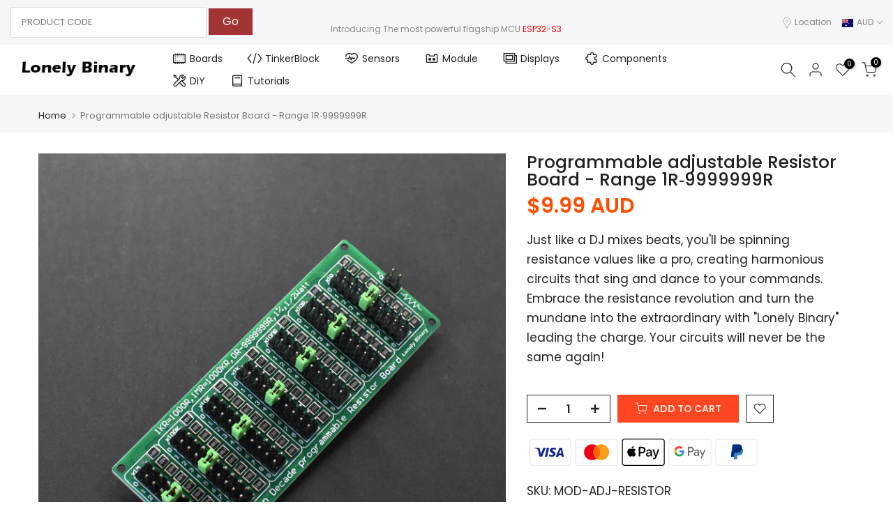

--- FILE ---
content_type: text/css
request_url: https://lonelybinary.com/cdn/shop/t/24/assets/blog.css?v=109744308736790127511753925454
body_size: 254
content:
.t4s-post-item .t4s-post-thumb{overflow:hidden;margin-bottom:15px}.t4s-post-item .t4s-post-info{margin-bottom:10px}.t4s-flicky-slider+.t4s-blog-footer.t4s-has-btn-load-more,.t4s-blog-footer.t4s-has-btn-none{display:none}.t4s-blog-footer{margin-top:40px}.t4s-post-item .t4s-post-info .t4s-tags>a{text-transform:capitalize}.t4s-post-item .t4s-post-title{font-size:16px;font-weight:500;color:var(--secondary-color);margin-bottom:5px}.t4s-post-item .t4s-post-title a{color:inherit}.t4s-post-item .t4s-post-title:hover a,.t4s-post-item .t4s-post-title a:hover{color:var(--accent-color)}.t4s-post-item .t4s-post-metas{color:var(--text-color);font-size:14px}.t4s-post-item .t4s-post-metas .post-author{margin-right:5px}.t4s-post-item .t4s-post-metas>span>span{color:var(--secondary-color)}.t4s-post-item .t4s-post-author__text,.t4s-post-item .t4s-post-time__text{color:var(--text-color)!important}.t4s-post-item .t4s-post-content{font-size:14px;color:var(--text-color);line-height:24px;margin-bottom:15px}.t4s-post-item.t4s-post-des-3 .t4s-post-inner{position:relative}.t4s-post-item.t4s-post-des-3 .t4s-post-info{border:1px solid var(--border-color);background-color:var(--t4s-light-color);padding:15px 22px;transition:.5s;position:absolute;z-index:3;top:0;bottom:0;left:0;right:0;opacity:0;visibility:hidden;display:flex;align-items:center;margin:0}.t4s-post-item.t4s-post-des-3:hover .t4s-post-info{opacity:1;visibility:visible}.t4s-post-item.t4s-post-des-3 .t4s-post-content{margin-bottom:0}.t4s-post-item.t4s-post-des-3 .t4s-post-readmore{letter-spacing:2.72px;font-weight:500;font-size:14px;line-height:26px;margin-top:5px}.t4s-post-item.t4s-post-des-4 .t4s-post-inner{display:flex;align-items:center}.t4s-post-item.t4s-post-des-4 .t4s-post-inner>*{width:50%;margin:0}.t4s-post-item.t4s-post-des-4 .t4s-post-info{padding:50px}.t4s-post-item.t4s-post-des-4 .t4s-post-metas{font-weight:500;font-size:13px;line-height:19px;letter-spacing:-.05em;text-transform:uppercase;margin-bottom:10px}.t4s-post-item.t4s-post-des-4 .t4s-post-metas>span:not(:last-child):after{display:inline-block;vertical-align:middle;width:5px;height:5px;border-radius:100%;background-color:#c4c4c4;margin:0 10px;content:""}.t4s-post-item.t4s-post-des-4 .t4s-post-title{font-size:20px;line-height:24px;font-weight:500;margin-bottom:15px}.t4s-post-item.t4s-post-des-4 .t4s-post-content{line-height:21px}.t4s-post-item .t4s-post-readmore{font-size:14px;text-transform:uppercase;color:#000;line-height:21px;font-weight:400}.t4s-post-item .t4s-post-readmore svg{width:20px;display:inline-block;vertical-align:top}.t4s-post-item .t4s-post-readmore:hover{color:var(--accent-color)}.t4s-post-item.t4s-post-des-5 .t4s-post-inner,.t4s-post-item.t4s-post-des-6 .t4s-post-inner{display:block}.t4s-post-item.t4s-post-des-5 .t4s-post-inner>*,.t4s-post-item.t4s-post-des-6 .t4s-post-inner>*{width:100%;margin:0}.t4s-post-item.t4s-post-des-5 .t4s-post-info,.t4s-post-item.t4s-post-des-6 .t4s-post-info{padding:15px 0 0}.t4s-post-item.t4s-post-des-6 .t4s-categories{display:block;margin-bottom:10px;font-size:0}.t4s-post-item.t4s-post-des-7 .t4s-post-info{position:absolute;left:30px;right:30px;bottom:30px;background:#000000e6;padding:20px;color:var(--text-color);z-index:10}.t4s-post-item.t4s-post-des-7 .t4s-post-commment{color:var(--text-color)}.t4s-post-item.t4s-post-des-7 .t4s-post-info .t4s-tags>a,.t4s-post-item.t4s-post-des-7 .t4s-post-title,.t4s-post-item.t4s-post-des-7 .t4s-post-metas>span>span{color:var(--t4s-light-color)}.t4s-post-item.t4s-post-des-7 .t4s-post-metas{font-size:12px}.t4s-main-blog .t4s-post-item.t4s-post-des-7 .t4s-post-thumb{margin-bottom:0}.t4s-post-item.t4s-post-des-7 .t4s-post-content{background:#f6f6f8;padding:25px}.t4s-post-item.t4s-post-des-7 .t4s-post-title{font-size:14px;letter-spacing:2px;margin-bottom:5px;margin-top:10px;text-transform:uppercase}.t4s-post-item.t4s-post-des-7 .t4s-post-tags span{margin-right:3px;color:var(--text-color)!important}.t4s-post-item.t4s-post-des-7 .t4s-post-tags a{color:var(--t4s-light-color)}.t4s-post-item.t4s-post-des-7 .t4s-post-readmore{line-height:40px;border:2px solid var(--secondary-color);padding:0 30px;font-weight:600;border-radius:var(--btn-radius);text-transform:capitalize;display:inline-flex;align-items:center}.t4s-post-item.t4s-post-des-7 .t4s-post-readmore svg{margin-left:5px}.t4s-post-item.t4s-post-des-7 .t4s-post-readmore:hover{background-color:var(--secondary-color);color:var(--t4s-light-color)}.t4s-post-thumb{position:relative}.t4s-post-thumb .t4s-categories{position:absolute;z-index:3;top:14px;left:14px;font-size:0}.t4s-post-thumb .t4s-categories a{min-width:90px;padding:0 5px;line-height:30px;display:inline-block;vertical-align:top;color:var(--t4s-light-color);text-transform:uppercase;font-size:13px;font-weight:500;text-align:center;background-color:#4768dc;margin-right:5px;margin-bottom:5px}@media (max-width: 991px){.t4s-post-item.t4s-post-des-4 .t4s-post-metas>span:not(:last-child):after{margin:0 5px}}@media (max-width: 639px){.t4s-post-item.t4s-post-des-4 .t4s-post-inner{display:block}.t4s-post-item.t4s-post-des-4 .t4s-post-inner>*{width:100%;margin:0;padding:0}.t4s-post-item.t4s-post-des-4 .t4s-post-info{padding:15px 0 0}}
/*# sourceMappingURL=/cdn/shop/t/24/assets/blog.css.map?v=109744308736790127511753925454 */


--- FILE ---
content_type: text/javascript
request_url: https://lonelybinary.com/cdn/shop/t/24/assets/product_code.js?v=179270222720178356881769144891
body_size: -357
content:
document.getElementById("userInputProductCode").addEventListener("keydown",function(event){event.key==="Enter"&&(event.preventDefault(),document.getElementById("productCodeRedirectBtn").click())});function productCodeRedirectToPage(){let input=document.getElementById("userInputProductCode").value.trim().toLowerCase();if(!input)return;const specialRedirects={cmp:"/blogs/ultimate-electronic-component-kit/01_en_overview",CMP:"/blogs/ultimate-electronic-component-kit/01_en_overview"};if(specialRedirects[input]){window.location.href=specialRedirects[input];return}const productUrl="/products/"+input;fetch(productUrl,{method:"HEAD"}).then(response=>{response.ok?window.location.href=productUrl:window.location.href="/search?q="+encodeURIComponent(input)}).catch(error=>{console.error("Error checking product page:",error),window.location.href="/search?q="+encodeURIComponent(input)})}
//# sourceMappingURL=/cdn/shop/t/24/assets/product_code.js.map?v=179270222720178356881769144891
